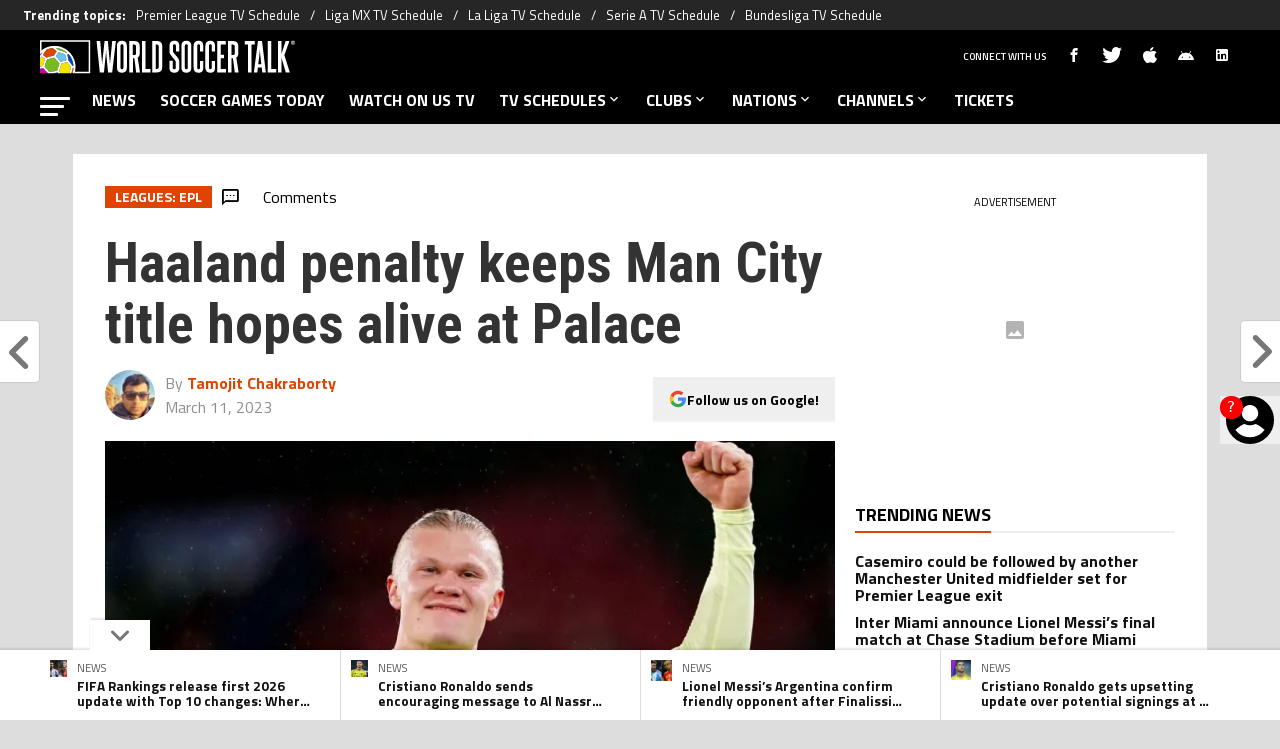

--- FILE ---
content_type: text/javascript
request_url: https://static-tracking.klaviyo.com/onsite/js/Dropdown.6eb95b5088e2bba16af1.js
body_size: 2551
content:
"use strict";(self.webpackChunk_klaviyo_onsite_modules=self.webpackChunk_klaviyo_onsite_modules||[]).push([[4983],{21267:function(e,t,o){o.d(t,{DZ:function(){return x},Hi:function(){return C},Qj:function(){return E},ck:function(){return R},fr:function(){return k},kF:function(){return I},ob:function(){return w}});var r=o(5645),n=o.n(r),i=o(67895),l=o.n(i),s=o(18359),a=o.n(s),d=o(23409),u=o(45335),p=o(38612);let c,f,m=e=>e;const y=["theme","formVersionCId","isOpen","isFocused","isValid","dropUp"],b=["theme"],S=["theme","dropUp","maxHeight","isOpen"],h=["theme","formVersionCId","selected"],g=["theme","formVersionCId"],v=["className","isOpen","fill"],x=a().forwardRef(((e,t)=>a().createElement(p.ZC,l()({ref:t,style:{position:"relative",display:"flex"}},e))));x.displayName="DropdownContainer";const C=a().forwardRef(((e,t)=>{let{theme:o,isOpen:r,isFocused:i,isValid:s,dropUp:u}=e,f=n()(e,y);return a().createElement(p.ZC,l()({ref:t,className:(0,d.iv)(c||(c=m`
          &&& {
            &:focus-within {
              outline-width: 2px;
              outline-style: auto;
              outline-color: ${0};
              outline-offset: 0;
            }
          }
        `),o.inputStyles.border.activeColor||o.focusColor),style:Object.assign({flex:1,display:"flex",flexDirection:"row",justifyContent:"space-between",boxSizing:"border-box",backgroundColor:o.inputStyles.inputBackgroundColor,padding:"0 8px 0px 16px",border:"1px solid",borderColor:(r||i)&&o.inputStyles.border.activeColor||!s&&o.inputStyles.border.errorColor||o.inputStyles.border.defaultColor,height:o.inputStyles.textStyles.height,cursor:"pointer"},u?{borderBottomRightRadius:o.inputStyles.borderRadius,borderBottomLeftRadius:o.inputStyles.borderRadius,borderTopRightRadius:r?0:o.inputStyles.borderRadius,borderTopLeftRadius:r?0:o.inputStyles.borderRadius}:{borderTopRightRadius:o.inputStyles.borderRadius,borderTopLeftRadius:o.inputStyles.borderRadius,borderBottomRightRadius:r?0:o.inputStyles.borderRadius,borderBottomLeftRadius:r?0:o.inputStyles.borderRadius})},f))}));C.displayName="DropdownField";const I=a().forwardRef(((e,t)=>{let o=n()(e,b);return a().createElement(p.zx,l()({ref:t,style:{cursor:"pointer"}},o))}));I.displayName="DropdownToggleButton";const w=a().forwardRef(((e,t)=>{let{theme:o,dropUp:r,maxHeight:i,isOpen:s}=e,d=n()(e,S);const u=o.inputStyles.borderRadius>16?16:o.inputStyles.borderRadius;return a().createElement(p.ZC,l()({ref:t,style:Object.assign({backgroundColor:"#fff",boxSizing:"border-box",width:"100%",maxHeight:i,position:"absolute",overflowY:"auto",zIndex:2},r?{borderWidth:s?"1px 1px 0 1px":0,borderStyle:"solid",borderColor:o.inputStyles.border.activeColor,bottom:"100%",borderTopRightRadius:u,borderTopLeftRadius:u}:{borderWidth:s?"0 1px 1px 1px":0,borderStyle:"solid",borderColor:o.inputStyles.border.activeColor,top:"100%",borderBottomRightRadius:u,borderBottomLeftRadius:u})},d))}));w.displayName="Items";const R=a().forwardRef(((e,t)=>{let{theme:o,selected:r}=e,i=n()(e,h);const s={padding:8,userSelect:"none",cursor:"pointer",color:o.inputStyles.textStyles.formInputTextColor,fontFamily:o.inputStyles.textStyles.fontFamily,fontSize:o.inputStyles.textStyles.fontSize,fontWeight:o.inputStyles.textStyles.fontWeight,letterSpacing:o.inputStyles.textStyles.letterSpacing,backgroundColor:o.inputStyles.inputBackgroundColor};return a().createElement(p.ZC,l()({ref:t,style:r?Object.assign({},s,{backgroundColor:(0,u.ZP)(o.inputStyles.inputBackgroundColor)}):s},i))}));R.displayName="Item";const k=a().forwardRef(((e,t)=>{let{theme:o}=e,r=n()(e,g);return a().createElement(p.II,l()({ref:t,className:(0,d.iv)(f||(f=m`
        &&& {
          &::placeholder {
            color: ${0};
            font-family: ${0};
            font-size: ${0};
            font-weight: ${0};
            letter-spacing: ${0}px;
          }
          &:focus-visible {
            outline: 0; // focus state handled with DropdownField :focus-within
          }
        }
      `),o.inputStyles.textStyles.placeholderColor,o.inputStyles.textStyles.fontFamily,o.inputStyles.textStyles.fontSize,o.inputStyles.textStyles.fontWeight,o.inputStyles.textStyles.letterSpacing),style:{border:"none",flex:1,cursor:"pointer",color:o.inputStyles.textStyles.formInputTextColor,fontFamily:o.inputStyles.textStyles.fontFamily,fontSize:o.inputStyles.textStyles.fontSize,fontWeight:o.inputStyles.textStyles.fontWeight,letterSpacing:o.inputStyles.textStyles.letterSpacing}},r))}));k.displayName="DropdownInput";const E=e=>{let{className:t="",isOpen:o,fill:r}=e,i=n()(e,v);return a().createElement("svg",l()({style:{fill:r},height:"20",width:"20",viewBox:"0 0 20 20","aria-hidden":"true",focusable:"false",className:t,transform:o?"rotate(180)":""},i),a().createElement("path",{d:"M4.516 7.548c0.436-0.446 1.043-0.481 1.576 0l3.908 3.747 3.908-3.747c0.533-0.481 1.141-0.446 1.574 0 0.436 0.445 0.408 1.197 0 1.615-0.406 0.418-4.695 4.502-4.695 4.502-0.217 0.223-0.502 0.335-0.787 0.335s-0.57-0.112-0.789-0.335c0 0-4.287-4.084-4.695-4.502s-0.436-1.17 0-1.615z"}))}},44867:function(e,t,o){o.r(t),o.d(t,{default:function(){return C}});var r=o(67895),n=o.n(r),i=o(5645),l=o.n(i),s=(o(92461),o(70818),o(39265),o(60873),o(18359)),a=o.n(s),d=o(23034),u=o(69307),p=o(85912),c=o(38612),f=o(95255),m=o(99877),y=o(21267),b=o(49064),S=o(68502),h=o(24878),g=o(99449);const v=["ref"],x=["onBlur","onKeyDown"];var C=({componentId:e,formVersionCId:t,theme:o,a11yIdentifierBlock:r,a11yIdentifierStyles:i})=>{var C;const I=(0,s.useRef)(null),{current:w}=(0,s.useRef)((0,p.Z)("klaviyo_ariaid_")),R=(0,S.Z)((e=>!!e.onsiteState.client.isDesignWorkflow)),k=(0,S.Z)((o=>{var r;const n=null==(r=o.onsiteState.openFormVersions[t])?void 0:r.components[e];return!!o.onsiteState.client.isDesignWorkflow||!n||n.valid||void 0===n.valid})),E=(0,S.Z)((o=>{var r;return null==(r=o.onsiteState.openFormVersions[t])||null==(r=r.components[e])?void 0:r.metadata}),d.X),Z=(0,S.Z)((o=>{var r;return null==(r=o.onsiteState.openFormVersions[t])||null==(r=r.components[e])?void 0:r.validationErrorType})),B=(0,S.Z)((o=>(0,g.HN)(o,t,e))),V=(0,S.Z)((t=>{var o;return null==(o=t.formsState.components[e])||null==(o=o.data)?void 0:o.required})),D=(0,S.Z)((t=>{var o;return null==(o=t.formsState.components[e])||null==(o=o.data)?void 0:o.label})),F=(0,S.Z)((t=>{var o;return null==(o=t.formsState.components[e])||null==(o=o.data)?void 0:o.showLabel})),O=(0,S.Z)((t=>{var o;return null==(o=t.formsState.components[e])||null==(o=o.data)?void 0:o.placeholder})),L=(0,S.Z)((t=>{var o;return(null==(o=t.formsState.components[e])||null==(o=o.data)?void 0:o.options)||[]}),d.X),[N,T]=(0,s.useState)(L);let z=!1;const W=I.current;if(W){z=window.innerHeight-W.getBoundingClientRect().bottom<160}(0,s.useEffect)((()=>{R||(0,b.DK)({formVersionCId:t,componentId:e})}),[R,t,e]);const{isOpen:H,getToggleButtonProps:_,getLabelProps:P,getMenuProps:j,getInputProps:U,getComboboxProps:$,getItemProps:K,inputValue:X,highlightedIndex:M}=(0,u.Kb)({items:N,itemToString:e=>(null==e?void 0:e.label)||"",onSelectedItemChange:({selectedItem:o})=>(o=>{var r;(0,h.l)();const{value:n,label:i}=o||{};(0,b.hX)({componentId:e,formVersionCId:t,value:n||i}),null==(r=I.current)||r.focus()})(o)}),q=$(),{ref:Q}=q,A=l()(q,v),Y=U({ref:e=>(I.current=e,e)}),{onBlur:G,onKeyDown:J}=Y,ee=l()(Y,x),te=_(),oe=()=>{if(-1===M){(0,h.l)();const o=N.find((e=>e.label.toLowerCase()===X.toLowerCase()));(0,b.hX)({componentId:e,formVersionCId:t,value:(null==o?void 0:o.value)||(null==o?void 0:o.label)||""})}};return(0,s.useEffect)((()=>{T(L.filter((e=>e.label.toLowerCase().startsWith(X.toLowerCase()))))}),[X,L]),a().createElement(c.ZC,{a11yIdentifier:r,style:{width:"100%",alignSelf:"flex-end"}},a().createElement(c.ZC,null,a().createElement(m.Z,n()({a11yIdentifier:i,style:{display:null===D?"none":void 0},theme:o},P(),{showLabel:!(void 0!==F||!D)||F}),D),a().createElement(y.DZ,{ref:Q},a().createElement(y.Hi,{a11yIdentifier:i,theme:o,isValid:k,isOpen:H,isFocused:(null==(C=document.activeElement)?void 0:C.id)===ee.id,formVersionCId:t,dropUp:z},a().createElement(y.fr,n()({},A,ee,{"aria-label":D?void 0:O,"aria-required":V||void 0,"aria-invalid":!k,"aria-describedby":k?void 0:w,theme:o,formVersionCId:t,tabIndex:R?-1:0,placeholder:O,onBlur:e=>{G(e),oe()},onKeyDown:e=>{J(e),"Enter"===e.key&&oe()},onClick:te.onClick,a11yIdentifier:i})),a().createElement(y.kF,n()({theme:o,type:"button",focusable:!1},te,{"aria-controls":A["aria-controls"],a11yIdentifier:r,"aria-label":"Show Options"}),a().createElement(y.Qj,{tabIndex:-1,isOpen:H,fill:o.inputStyles.border.defaultColor}))),a().createElement(y.ob,n()({theme:o,maxHeight:150,dropUp:z,isOpen:H},j(),{a11yIdentifier:i}),H&&0===N.length&&a().createElement(y.ck,n()({a11yIdentifier:i,theme:o},K({key:"no-results",disabled:!0,index:0,item:{label:"",value:""}})),"No results found"),H&&N.map(((e,t)=>a().createElement(y.ck,n()({key:e.label,theme:o},K({item:e,index:t}),{selected:M===t,a11yIdentifier:i}),e.label)))))),!R&&!H&&a().createElement(f.Z,{theme:o,formVersionCId:t,componentAriaID:w,metadata:E,validationErrorType:Z,validationErrorMessage:B,a11yIdentifier:i}))}}}]);